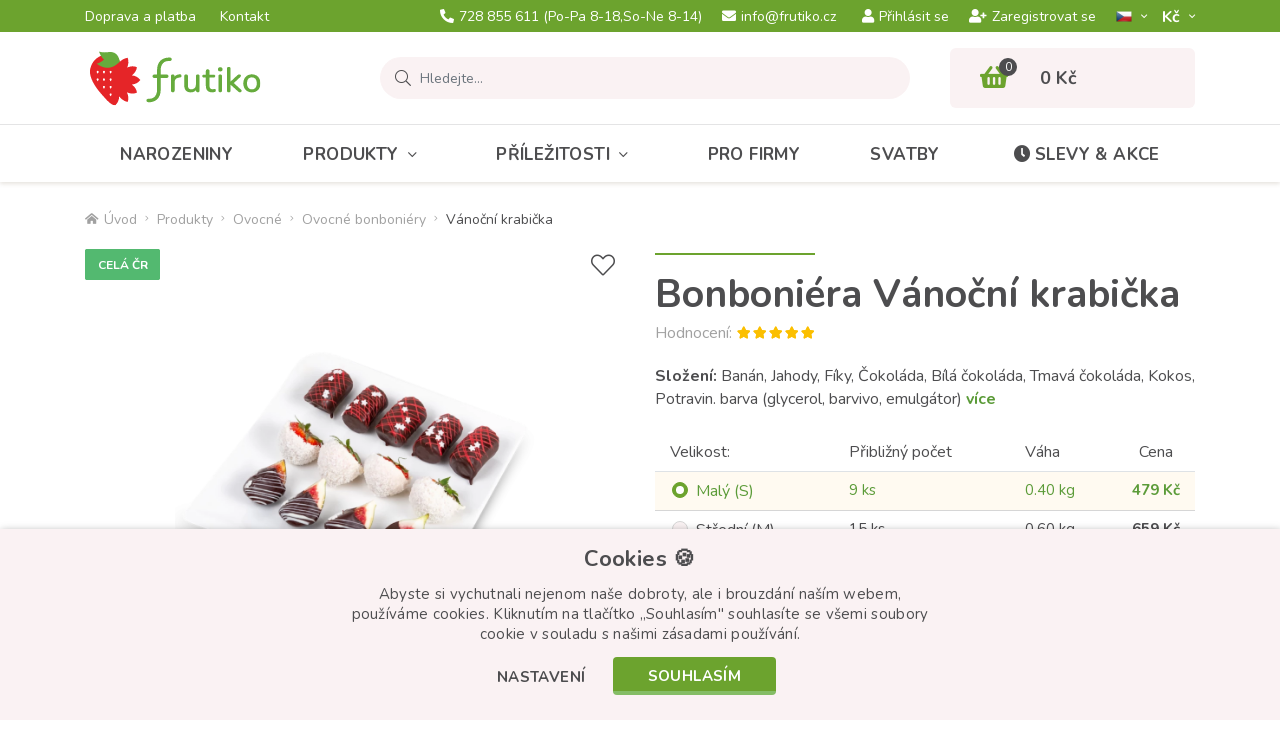

--- FILE ---
content_type: text/html; charset=utf-8
request_url: https://www.frutiko.cz/vanocni-bonboniera
body_size: 14886
content:
<!DOCTYPE html>
<html dir="ltr" lang="cs">
    <head>
        <base href="https://www.frutiko.cz/" />

        <meta charset="utf-8" />
        <meta name="robots" content="index,follow" />
        <meta name="viewport" content="width=device-width, initial-scale=1, shrink-to-fit=no, maximum-scale=1" />

        <meta name="description" content="Vánoční přání se skládá z čerstvého ovoce namočeného do kvalitní hořké čokolády a představuje originální vánoční dárek." />        <meta name="keywords" content="vánoční bonboniéra, vánoční bonboniéry, vánoční, bonboniéry, vánoční překvapení, vánoční dárek" />
        <title>Bonboniéra Vánoční bonboniéra z ovoce - Frutiko.cz</title>

        <link rel="preconnect" href="https://fonts.googleapis.com">
        <link rel="preconnect" href="https://fonts.gstatic.com" crossorigin />
        <link rel="preconnect" href="https://code.jqeuery.com" crossorigin />

                    <link href="https://www.frutiko.cz/vanocni-bonboniera" rel="canonical" />
                    <link href="https://www.frutiko.cz/image/catalog/favicon-v2.png" rel="icon" />
                            <link rel="alternate" hreflang="cs" href="https://www.frutiko.cz/vanocni-bonboniera" />
                    <link rel="alternate" hreflang="en" href="https://www.frutiko.cz/en/christmas-box" />
                    <link rel="alternate" hreflang="de" href="https://www.frutiko.cz/de/weihnachtskasten" />
                    <link rel="alternate" hreflang="ru" href="https://www.frutiko.cz/ru/rozhdestvenskie-konfety" />
        
        <link rel="stylesheet" href="catalog/view/bootstrap/css/bootstrap.min.css" />
        <link rel="stylesheet" href="catalog/view/fontawesome/css/all.min.css" />
        <link href="https://fonts.googleapis.com/css2?family=Nunito:ital,wght@0,300;0,400;0,600;0,700;0,800;1,400&display=swap" rel="stylesheet" />

        <link href="https://cdnjs.cloudflare.com/ajax/libs/fancybox/3.5.7/jquery.fancybox.css" type="text/css" rel="stylesheet" media="screen" /><link href="//cdn.jsdelivr.net/npm/slick-carousel@1.8.1/slick/slick.css" type="text/css" rel="stylesheet" media="screen" />
        <link href="catalog/view/theme/default/stylesheet/style-v7.css?ver=1.0.4" rel="stylesheet" />

        <!-- JQUERY -->
        <script src="catalog/view/javascript/jquery/jquery-3.6.0.min.js"></script>

        
        <script src="https://cdnjs.cloudflare.com/ajax/libs/fancybox/3.5.7/jquery.fancybox.min.js" type="text/javascript"></script><script src="https://front.boldem.cz/boldem.js?uc=451606&wg=cc46ac01-4a75-42bd-a5cb-d8a0bce1529a" type="text/javascript"></script>
        <script type="text/javascript" src="https://postback.affiliateport.eu/track.js"></script>
        <script type="text/javascript">_AP_tracker.init({'days': 7});</script>

        <script id="ehc" type="text/javascript">
            (function() {
                var ehcjs = document.createElement('script');
                ehcjs.id = 'ehcjs';
                ehcjs.src = 'https://ehub.cz/system/scripts/click.js.php';
                ehcjs.async = true;
                ehcjs.defer = true;
                ehcjs.addEventListener('load', function() {
                    var ehubClick = new EhubClick();
                    ehubClick.setCampaignId('c5044545');
                    ehubClick.process();
                });
                document.head.appendChild(ehcjs);
            })();
        </script>

        <script>
            !function(f,b,e,v,n,t,s){if(f.fbq)return;n=f.fbq=function(){n.callMethod?
            n.callMethod.apply(n,arguments):n.queue.push(arguments)};if(!f._fbq)f._fbq=n;
            n.push=n;n.loaded=!0;n.version='2.0';n.queue=[];t=b.createElement(e);t.async=!0;
            t.src=v;s=b.getElementsByTagName(e)[0];s.parentNode.insertBefore(t,s)}(window,
            document,'script','//connect.facebook.net/en_US/fbevents.js');

            fbq('init', '1601609413434421');
            fbq('track', 'PageView');
        </script>

        <script>(function(w,d,s,l,i){w[l]=w[l]||[];w[l].push({'gtm.start':
new Date().getTime(),event:'gtm.js'});var f=d.getElementsByTagName(s)[0],
j=d.createElement(s),dl=l!='dataLayer'?'&l='+l:'';j.async=true;j.src=
'//www.googletagmanager.com/gtm.js?id='+i+dl;f.parentNode.insertBefore(j,f);
})(window,document,'script','dataLayer','GTM-NHMNCN');</script>

        <!-- Global site tag (gtag.js) - Google Ads: CONVERSION_ID --> 
        <script async src="https://www.googletagmanager.com/gtag/js?id=AW-994597701"></script>
        <script>
            window.dataLayer = window.dataLayer || [];
            function gtag(){dataLayer.push(arguments);}
            gtag('js', new Date());
            gtag('config', 'AW-994597701');
        </script>

<!-- Hotjar Tracking Code for Frutiko.cz --> <script> (function(h,o,t,j,a,r){ h.hj=h.hj||function(){(h.hj.q=h.hj.q||[]).push(arguments)}; h._hjSettings={hjid:568539,hjsv:6}; a=o.getElementsByTagName('head')[0]; r=o.createElement('script');r.async=1; r.src=t+h._hjSettings.hjid+j+h._hjSettings.hjsv; a.appendChild(r); })(window,document,'https://static.hotjar.com/c/hotjar-','.js?sv='); </script>
    </head>

    <body class="product-product-80">
        <noscript><img height="1" width="1" style="display:none" src="https://www.facebook.com/tr?id=1601609413434421&ev=PageView&noscript=1" /></noscript>
        <noscript><iframe src="//www.googletagmanager.com/ns.html?id=GTM-NHMNCN" height="0" width="0" style="display:none;visibility:hidden" title="GTM"></iframe></noscript>

        <header>
            <div id="top">
                <div class="container">
                    <div class="row align-items-center">
                        <div class="col d-none d-xl-block">
                            <ul class="list-inline list-top">
                                                                    <li class="list-inline-item">
                                        <a href="https://www.frutiko.cz/rozvoz-kvetin">
                                            Doprava a platba
                                        </a>
                                    </li>
                                                                    <li class="list-inline-item">
                                        <a href="https://www.frutiko.cz/kontakty">
                                            Kontakt
                                        </a>
                                    </li>
                                                            </ul>
                        </div>

                        <div class="col col-xl-auto">
                            <ul class="list-inline list-top d-flex justify-content-xl-center">
                                                                    <li class="list-inline-item">
                                        <a href="tel:728 855 611">
                                            <i class="fas fa-phone-alt"></i>728 855 611<span class="d-none d-md-inline d-xl-inline">  (Po-Pa 8-18,So-Ne 8-14)</span>                                        </a>
                                    </li>
                                
                                
                                                                    <li class="list-inline-item d-none d-sm-inline-block">
                                        <a href="mailto:info@frutiko.cz">
                                            <i class="fas fa-envelope"></i>info@frutiko.cz
                                        </a>
                                    </li>
                                                            </ul>
                        </div>

                        <div class="col-auto col-xl">
                            <div class="row justify-content-end align-items-center row-m-15 flex-nowrap">
                                <div class="col-auto d-none d-lg-block">
                                                                            <ul class="list-inline list-top d-flex">
                                            <li class="list-inline-item">
                                                <a href="https://www.frutiko.cz/login" class="btn-login-modal">
                                                    <i class="fas fa-user"></i>Přihlásit se
                                                </a>
                                            </li>
            
                                            <li class="list-inline-item">
                                                <a href="https://www.frutiko.cz/create-account">
                                                    <i class="fas fa-user-plus"></i>Zaregistrovat se
                                                </a>
                                            </li>
                                        </ul>
                                                                    </div>

                                <div class="col-auto">
                                    <div id="language" class="dropdown">
    <form action="https://www.frutiko.cz/index.php?route=common/language/language" method="post" enctype="multipart/form-data" id="form-language">
        <button class="btn dropdown-toggle" type="button" data-toggle="dropdown">
            <img src="catalog/language/cs-cz/cs-cz.png" alt="CZ" style="height: 11px;" class="m-0" />        </button>

        <div class="dropdown-menu">
                            <button type="button" class="dropdown-item" data-language="en-gb">
                    <img src="catalog/language/en-gb/en-gb.png" alt="EN" style="height: 11px;" />
                </button>
                            <button type="button" class="dropdown-item" data-language="de-de">
                    <img src="catalog/language/de-de/de-de.png" alt="DE" style="height: 11px;" />
                </button>
                            <button type="button" class="dropdown-item" data-language="ru-ru">
                    <img src="catalog/language/ru-ru/ru-ru.png" alt="RU" style="height: 11px;" />
                </button>
                    </div>

        <input type="hidden" name="code" value="" />
        <input type="hidden" name="redirect" value="https://www.frutiko.cz/index.php?route=product/product&amp;product_id=80" />
    </form>
</div>
                                </div>

                                <div class="col-auto">
                                    <div id="currency" class="dropdown">
    <form action="https://www.frutiko.cz/index.php?route=common/currency/currency" method="post" enctype="multipart/form-data" id="form-currency">
        <button class="btn dropdown-toggle" type="button" data-toggle="dropdown">
            Kč­        </button>

        <div class="dropdown-menu">
                            <button type="button" class="dropdown-item" data-currency="EUR">EUR</button>
                    </div>

        <input type="hidden" name="code" value="" />
        <input type="hidden" name="redirect" value="https://www.frutiko.cz/vanocni-bonboniera" />
    </form>
</div>
                                </div>
                            </div>
                        </div>
                    </div>
                </div>
            </div>

            <div class="container">
                <div class="row align-items-center">
                    
                    <div class="col-3">
                                                    <a id="logo" href="https://www.frutiko.cz/">
                                <img src="https://www.frutiko.cz/image/catalog/logo.svg" title="Frutiko.cz" alt="Frutiko.cz" class="img-fluid" />
                            </a>
                                            </div>

                                            <div class="col position-static">
                            <div class="row">
    <div class="col position-static">
        <div id="search" class="input-group" data-language-header_search_detail="Detail">
            <div class="input-group-prepend">
                <span class="input-group-text">
                    <i class="fal fa-search search-icon"></i>
                </span>
            </div>

            <input type="text" class="form-control search-input" name="search" placeholder="Hledejte..." value="" autocomplete="off" />

            <div id="searchAutocomplete" class="item-search_autocomplete">
                <div class="item-search_autocomplete--scrolling">
                    <p class="item-search_autocomplete--title">Kategorie</p>

                    <ul class="list-unstyled item-search_autocomplete--list_category"></ul>

                    <p class="item-search_autocomplete--title">Produkty</p>

                    <ul class="list-unstyled item-search_autocomplete--list_product"></ul>
                </div>

                <div class="row justify-content-end align-items-center item-search_autocomplete--row-button">
                    <div class="col-auto">
                        <button class="btn btn-secondary item-search_autocomplete--button_close">Zavřít hledání</button>
                    </div>

                    <div class="col-auto">
                        <a href="#" class="btn btn-primary item-search_autocomplete--button_search">Vyhledat</a>
                    </div>
                </div>
            </div>
        </div>
    </div>

    <div class="col-auto d-lg-none">
        <button id="button-search" class="btn btn-search" aria-label="Vyhledávání">
            <i class="fas fa-search"></i>
        </button>
    </div>
</div>
                        </div>
                    
                                            <div class="col-auto">
                            <div id="cart">
    <a href="https://www.frutiko.cz/shopping-cart">
        <span class="cart-icon-count">
            <i class="fas fa-shopping-basket"></i>

            <span class="cart-icon-count--value">0</span>
        </span>
        
        <strong class="cart-total d-none d-lg-block">0 Kč</strong>
    </a>
</div>
                        </div>

                        <div class="col-auto d-lg-none">
                            <button id="button-menu" class="btn btn-menu" aria-label="Menu">
                                <i class="fas fa-bars"></i>
                            </button>
                        </div>
                                    </div>
            </div>

            <div id="menu">
    <div class="container">
        <ul class="list-inline list-menu d-lg-flex">
                            <li class="list-inline-item">
                    <a href="https://www.frutiko.cz/narozeniny">
                        Narozeniny
                    </a>
                </li>
            
                            <li class="list-inline-item menu-item-has-submenu level-1">
                    <a href="https://www.frutiko.cz/jedle-produkty">Produkty<i class="fal fa-angle-down"></i></a>

                                            <div class="megamenu expandable-element">
                            <div class="row">
                                                                    <div class="col-12 col-lg-4">
                                        <ul class="list-unstyled list-megamenu">
                                            <li class="menu-item-has-submenu level-2">
                                                <a href="https://www.frutiko.cz/ovoce">
                                                    <img src="https://www.frutiko.cz/image/cachewebp/catalog/ikonky/ikonka-kategorie-ovocne-kytice-90x90-png.webp" alt="Ovocné" /><span>Ovocné</span><i></i>
                                                </a>

                                                                                                    <ul class="list-unstyled list-megamenu-children expandable-element">
                                                                                                                    <li>
                                                                <a href="https://www.frutiko.cz/ovocne-kytice">Ovocné kytice</a>
                                                            </li>
                                                                                                                    <li>
                                                                <a href="https://www.frutiko.cz/cokoladove-kytice">Čokoládové kytice</a>
                                                            </li>
                                                                                                                    <li>
                                                                <a href="https://www.frutiko.cz/ovocne-bonboniery">Ovocné bonboniéry</a>
                                                            </li>
                                                                                                                    <li>
                                                                <a href="https://www.frutiko.cz/ovocne-obcerstveni">Ovocné občerstvení</a>
                                                            </li>
                                                                                                                    <li>
                                                                <a href="https://www.frutiko.cz/ovocne-nanuky">Ovocné nanuky</a>
                                                            </li>
                                                                                                            </ul>
                                                                                            </li>
                                        </ul>
                                    </div>
                                                                    <div class="col-12 col-lg-4">
                                        <ul class="list-unstyled list-megamenu">
                                            <li class="menu-item-has-submenu level-2">
                                                <a href="https://www.frutiko.cz/pekarske-cukrarske-produkty">
                                                    <img src="https://www.frutiko.cz/image/cachewebp/catalog/ikonky/icon-cokoladovy-dort-s-ovocem-frutiko-90x90-png.webp" alt="Pečené" /><span>Pečené</span><i></i>
                                                </a>

                                                                                                    <ul class="list-unstyled list-megamenu-children expandable-element">
                                                                                                                    <li>
                                                                <a href="https://www.frutiko.cz/dortove-kytice">Dortové kytice</a>
                                                            </li>
                                                                                                                    <li>
                                                                <a href="https://www.frutiko.cz/muffiny-cupcakes">Cupcakes</a>
                                                            </li>
                                                                                                                    <li>
                                                                <a href="https://www.frutiko.cz/dorty">Dorty</a>
                                                            </li>
                                                                                                                    <li>
                                                                <a href="https://www.frutiko.cz/zakusky">Zákusky</a>
                                                            </li>
                                                                                                            </ul>
                                                                                            </li>
                                        </ul>
                                    </div>
                                                                    <div class="col-12 col-lg-4">
                                        <ul class="list-unstyled list-megamenu">
                                            <li class="menu-item-has-submenu level-2">
                                                <a href="https://www.frutiko.cz/kvetiny">
                                                    <img src="https://www.frutiko.cz/image/cachewebp/catalog/ikonky/icon-puget-50-rudych-ruzi-ikona-90x90-png.webp" alt="Květiny" /><span>Květiny</span><i></i>
                                                </a>

                                                                                                    <ul class="list-unstyled list-megamenu-children expandable-element">
                                                                                                                    <li>
                                                                <a href="https://www.frutiko.cz/ruze">Růže</a>
                                                            </li>
                                                                                                                    <li>
                                                                <a href="https://www.frutiko.cz/pugety">Pugéty </a>
                                                            </li>
                                                                                                                    <li>
                                                                <a href="https://www.frutiko.cz/krabice-ruzi">Krabice květin</a>
                                                            </li>
                                                                                                                    <li>
                                                                <a href="https://www.frutiko.cz/hrnkove-pokojove-kvetiny">Rostliny</a>
                                                            </li>
                                                                                                                    <li>
                                                                <a href="https://www.frutiko.cz/svatebni-kytice">Svatební kytice</a>
                                                            </li>
                                                                                                            </ul>
                                                                                            </li>
                                        </ul>
                                    </div>
                                                                    <div class="col-12 col-lg-4">
                                        <ul class="list-unstyled list-megamenu">
                                            <li class=" level-2">
                                                <a href="https://www.frutiko.cz/klobasove-syrove-kytice">
                                                    <img src="https://www.frutiko.cz/image/cachewebp/catalog/ikonky/icon-party-kytice-z-uzenin-90x90-png.webp" alt="Slané kytice" /><span>Slané kytice</span><i></i>
                                                </a>

                                                                                            </li>
                                        </ul>
                                    </div>
                                                                    <div class="col-12 col-lg-4">
                                        <ul class="list-unstyled list-megamenu">
                                            <li class=" level-2">
                                                <a href="https://www.frutiko.cz/darkove-balicky">
                                                    <img src="https://www.frutiko.cz/image/cachewebp/catalog/ikonky/icon-citrusovy-ovocny-kos-frutiko-90x90-png.webp" alt="Dárkové koše" /><span>Dárkové koše</span><i></i>
                                                </a>

                                                                                            </li>
                                        </ul>
                                    </div>
                                                                    <div class="col-12 col-lg-4">
                                        <ul class="list-unstyled list-megamenu">
                                            <li class="menu-item-has-submenu level-2">
                                                <a href="https://www.frutiko.cz/edice">
                                                    <img src="https://www.frutiko.cz/image/cachewebp/catalog/ikonky/jarni-kolekce-ikona-90x90-png.webp" alt="Limitované edice" /><span>Limitované edice</span><i></i>
                                                </a>

                                                                                                    <ul class="list-unstyled list-megamenu-children expandable-element">
                                                                                                                    <li>
                                                                <a href="https://www.frutiko.cz/jarni-kolekce">Jarní kolekce</a>
                                                            </li>
                                                                                                                    <li>
                                                                <a href="https://www.frutiko.cz/kolekce-zviratek">Kolekce se zvířaty</a>
                                                            </li>
                                                                                                                    <li>
                                                                <a href="https://www.frutiko.cz/lila-kolekce">Lila kolekce</a>
                                                            </li>
                                                                                                            </ul>
                                                                                            </li>
                                        </ul>
                                    </div>
                                                                    <div class="col-12 col-lg-4">
                                        <ul class="list-unstyled list-megamenu">
                                            <li class=" level-2">
                                                <a href="https://www.frutiko.cz/doplnky">
                                                    <img src="https://www.frutiko.cz/image/cachewebp/catalog/ikonky/darky-ke-kvetinam-doplnky-sampanske-90x90-png.webp" alt="Doplňky" /><span>Doplňky</span><i></i>
                                                </a>

                                                                                            </li>
                                        </ul>
                                    </div>
                                                            </div>
                        </div>
                                    </li>
                            <li class="list-inline-item menu-item-has-submenu level-1">
                    <a href="https://www.frutiko.cz/prilezitosti">Příležitosti<i class="fal fa-angle-down"></i></a>

                                            <div class="megamenu expandable-element">
                            <div class="row">
                                                                    <div class="col-12 col-lg-4">
                                        <ul class="list-unstyled list-megamenu">
                                            <li class="menu-item-has-submenu level-2">
                                                <a href="https://www.frutiko.cz/svatky">
                                                    <img src="https://www.frutiko.cz/image/cachewebp/catalog/ikonky/ikonka-svatky-udalosti-90x90-png.webp" alt="Svátky" /><span>Svátky</span><i></i>
                                                </a>

                                                                                                    <ul class="list-unstyled list-megamenu-children expandable-element">
                                                                                                                    <li>
                                                                <a href="https://www.frutiko.cz/valentyn">Valentýn</a>
                                                            </li>
                                                                                                                    <li>
                                                                <a href="https://www.frutiko.cz/mezinarodni-den-zen">Mezinárodní den žen</a>
                                                            </li>
                                                                                                                    <li>
                                                                <a href="https://www.frutiko.cz/velikonoce">Velikonoce</a>
                                                            </li>
                                                                                                                    <li>
                                                                <a href="https://www.frutiko.cz/den-matek">Den matek</a>
                                                            </li>
                                                                                                                    <li>
                                                                <a href="https://www.frutiko.cz/den-deti">Den dětí</a>
                                                            </li>
                                                                                                                    <li>
                                                                <a href="https://www.frutiko.cz/den-otcu">Den otců</a>
                                                            </li>
                                                                                                                    <li>
                                                                <a href="https://www.frutiko.cz/halloween-dusicky">Halloween/Dušičky</a>
                                                            </li>
                                                                                                                    <li>
                                                                <a href="https://www.frutiko.cz/vanoce">Vánoce</a>
                                                            </li>
                                                                                                                    <li>
                                                                <a href="https://www.frutiko.cz/mikulas">Mikuláš 2026</a>
                                                            </li>
                                                                                                                    <li>
                                                                <a href="https://www.frutiko.cz/silvestr-novy-rok">Silvestr a Nový rok</a>
                                                            </li>
                                                                                                            </ul>
                                                                                            </li>
                                        </ul>
                                    </div>
                                                                    <div class="col-12 col-lg-4">
                                        <ul class="list-unstyled list-megamenu">
                                            <li class="menu-item-has-submenu level-2">
                                                <a href="https://www.frutiko.cz/udalosti">
                                                    <img src="https://www.frutiko.cz/image/cachewebp/catalog/ikonky/ikonka-kategorie-narozeniny-90x90-png.webp" alt="Události" /><span>Události</span><i></i>
                                                </a>

                                                                                                    <ul class="list-unstyled list-megamenu-children expandable-element">
                                                                                                                    <li>
                                                                <a href="https://www.frutiko.cz/narozeniny">Narozeniny</a>
                                                            </li>
                                                                                                                    <li>
                                                                <a href="https://www.frutiko.cz/vyroci">Výročí</a>
                                                            </li>
                                                                                                                    <li>
                                                                <a href="https://www.frutiko.cz/svatek">Jmeniny</a>
                                                            </li>
                                                                                                                    <li>
                                                                <a href="https://www.frutiko.cz/dekuji-promin">Poděkování/Omluva</a>
                                                            </li>
                                                                                                                    <li>
                                                                <a href="https://www.frutiko.cz/konec-skoly">Konec školy</a>
                                                            </li>
                                                                                                                    <li>
                                                                <a href="https://www.frutiko.cz/zacatek-skoly">Začátek školy</a>
                                                            </li>
                                                                                                                    <li>
                                                                <a href="https://www.frutiko.cz/gratulace">Gratulace/Promoce</a>
                                                            </li>
                                                                                                                    <li>
                                                                <a href="https://www.frutiko.cz/svatba">Svatba</a>
                                                            </li>
                                                                                                                    <li>
                                                                <a href="https://www.frutiko.cz/letni-oslavy">Letní oslavy</a>
                                                            </li>
                                                                                                            </ul>
                                                                                            </li>
                                        </ul>
                                    </div>
                                                                    <div class="col-12 col-lg-4">
                                        <ul class="list-unstyled list-megamenu">
                                            <li class="menu-item-has-submenu level-2">
                                                <a href="https://www.frutiko.cz/darek-pro">
                                                    <img src="https://www.frutiko.cz/image/cachewebp/catalog/ikonky/darek-pro-kohokoli-ikonka-90x90-png.webp" alt="Dárky pro" /><span>Dárky pro</span><i></i>
                                                </a>

                                                                                                    <ul class="list-unstyled list-megamenu-children expandable-element">
                                                                                                                    <li>
                                                                <a href="https://www.frutiko.cz/pro-deti">Dárky pro děti</a>
                                                            </li>
                                                                                                                    <li>
                                                                <a href="https://www.frutiko.cz/darky-pro-zeny">Dárky pro ženy</a>
                                                            </li>
                                                                                                                    <li>
                                                                <a href="https://www.frutiko.cz/darky-pro-muze">Dárky pro muže</a>
                                                            </li>
                                                                                                                    <li>
                                                                <a href="https://www.frutiko.cz/mamince">Dárky pro maminku</a>
                                                            </li>
                                                                                                                    <li>
                                                                <a href="https://www.frutiko.cz/tatinkovi">Dárky pro tátu</a>
                                                            </li>
                                                                                                                    <li>
                                                                <a href="https://www.frutiko.cz/pro-ucitele">Dárky pro učitele</a>
                                                            </li>
                                                                                                                    <li>
                                                                <a href="https://www.frutiko.cz/darky-pro-manzela">Dárky pro manžela</a>
                                                            </li>
                                                                                                                    <li>
                                                                <a href="https://www.frutiko.cz/darky-pro-holky">Dárky pro holky</a>
                                                            </li>
                                                                                                                    <li>
                                                                <a href="https://www.frutiko.cz/darky-pro-kluky">Dárky pro kluky</a>
                                                            </li>
                                                                                                            </ul>
                                                                                            </li>
                                        </ul>
                                    </div>
                                                            </div>
                        </div>
                                    </li>
                            <li class="list-inline-item level-1">
                    <a href="https://www.frutiko.cz/pro-firmy">Pro firmy</a>

                                    </li>
                            <li class="list-inline-item level-1">
                    <a href="https://www.frutiko.cz/svatebni-catering-sladky-bar">Svatby</a>

                                    </li>
            
            <li class="list-inline-item">
                <a href="https://www.frutiko.cz/akce">
                    <i class="fas fa-clock"></i>Slevy & akce
                </a>
            </li>

                            <li class="list-inline-item list-inline-item-account d-lg-none">
                    <a href="https://www.frutiko.cz/login" class="btn-login-modal">
                        <i class="fas fa-user"></i>Přihlásit se
                    </a>
                </li>

                <li class="list-inline-item list-inline-item-account d-lg-none">
                    <a href="https://www.frutiko.cz/create-account">
                        <i class="fas fa-user-plus"></i>Zaregistrovat se
                    </a>
                </li>
                    </ul>
    </div>

    <div class="backdrop"></div>
</div>        </header>

        <div class="module-breadcrumb">
        <div class="container">
            <ul class="list-inline list-breadcrumb d-flex">
                                    <li class="list-inline-item">
                                                    <a href="https://www.frutiko.cz/">
                                <i class="fas fa-home-alt"></i>Úvod
                            </a>
                                            </li>
                                    <li class="list-inline-item">
                                                    <a href="https://www.frutiko.cz/jedle-produkty">Produkty</a>
                                            </li>
                                    <li class="list-inline-item">
                                                    <a href="https://www.frutiko.cz/ovoce">Ovocné</a>
                                            </li>
                                    <li class="list-inline-item">
                                                    <a href="https://www.frutiko.cz/ovocne-bonboniery">Ovocné bonboniéry</a>
                                            </li>
                                    <li class="list-inline-item">
                                                    <span>Vánoční krabička</span>
                                            </li>
                            </ul>
        </div>

        <script type="application/ld+json">
            {
                "@context": "https://schema.org",
                "@type": "BreadcrumbList",
                "itemListElement": [
                                            {
                            "@type": "ListItem",
                            "position": 1,
                            "name": "Úvod",                            "item": "https://www.frutiko.cz/"                        },                                            {
                            "@type": "ListItem",
                            "position": 2,
                            "name": "Produkty",                            "item": "https://www.frutiko.cz/jedle-produkty"                        },                                            {
                            "@type": "ListItem",
                            "position": 3,
                            "name": "Ovocné",                            "item": "https://www.frutiko.cz/ovoce"                        },                                            {
                            "@type": "ListItem",
                            "position": 4,
                            "name": "Ovocné bonboniéry",                            "item": "https://www.frutiko.cz/ovocne-bonboniery"                        },                                            {
                            "@type": "ListItem",
                            "position": 5,
                            "name": "Vánoční krabička"                                                    }                                    ]
            }
        </script>
    </div>
    <section id="notification" class="module-notification">
    <div class="container"></div>
</section>
    

    
    
                <div class="module-product">
        <div class="container">
            <div class="row">
                <div class="col-12 col-lg-6">
                    <div class="item-product-gallery">
                        <div class="row row-m-25">
                            <div class="col-12">
                                <a href="https://www.frutiko.cz/image/cachewebp/catalog/Products/krabicka-vanocni-bonboniera-830x1040-png.webp" data-fancybox="productGallery" class="item-product-gallery-main">
                                                                            <span class="item-product-label">                                            <span class="item-product-label--item" style="background: #53b970; border-color: #53b970;">Celá ČR</span>
                                        </span>                                    
                                    <img src="https://www.frutiko.cz/image/cachewebp/catalog/Products/krabicka-vanocni-bonboniera-830x1040-png.webp" alt="Vánoční krabička" class="img-fluid" />
                                </a>

                                <button type="button" id="button-wishlist" class="btn btn-whishlist" aria-label="Přidat do seznamu přání">
                                    <i class="fal fa-heart"></i>
                                    <i class="fas fa-heart"></i>
                                </button>
                            </div>

                            <div class="col-auto">
                                <a href="https://www.frutiko.cz/image/cachewebp/catalog/Products/krabicka-vanocni-bonboniera-830x1040-png.webp" data-fancybox="productGalleryFirst" class="item-product-gallery-thumb item-product-gallery-thumb--active">
                                    <img src="https://www.frutiko.cz/image/cachewebp/catalog/Products/krabicka-vanocni-bonboniera-830x1040-png.webp" alt="Vánoční krabička" class="img-fluid" />
                                </a>
                            </div>

                                                            <div class="col-auto">
                                    <a href="https://www.frutiko.cz/image/cachewebp/catalog/Products/krabicka-vanocni-bonboniera2-830x1040-JPG.webp" data-fancybox="productGallery" class="item-product-gallery-thumb">
                                        <img src="https://www.frutiko.cz/image/cachewebp/catalog/Products/krabicka-vanocni-bonboniera2-120x120-JPG.webp" alt="Vánoční krabička 2" class="img-fluid" />

                                                                            </a>
                                </div>
                                                            <div class="col-auto">
                                    <a href="https://www.frutiko.cz/image/cachewebp/catalog/Products/bonboniera-vanocni-830x1040-jpg.webp" data-fancybox="productGallery" class="item-product-gallery-thumb">
                                        <img src="https://www.frutiko.cz/image/cachewebp/catalog/Products/bonboniera-vanocni-120x120-jpg.webp" alt="Vánoční krabička 3" class="img-fluid" />

                                                                            </a>
                                </div>
                                                            <div class="col-auto">
                                    <a href="https://www.frutiko.cz/image/cachewebp/catalog/Ovocne_Bonboniery_Frutiko_stredni-830x1040-jpg.webp" data-fancybox="productGallery" class="item-product-gallery-thumb">
                                        <img src="https://www.frutiko.cz/image/cachewebp/catalog/Ovocne_Bonboniery_Frutiko_stredni-120x120-jpg.webp" alt="Vánoční krabička 4" class="img-fluid" />

                                                                            </a>
                                </div>
                                                    </div>
                    </div>
                </div>

                <div class="col-12 col-lg-6">
                    <div id="product" class="item-product-data">
                        <h1 class="module--title item-product-data-title m-0">Bonboniéra Vánoční krabička</h1>

                        <p class="rating item-review-rating">
                            <strong>
                                Hodnocení:
                            </strong>

                            <span>
                                <span class="rating-value" style="width: 100%;"></span>
                            </span>
                        </p>

                                                    <div class="item-product-data-description">
                                <p>
                                    <strong>Složení:</strong> Banán, Jahody, Fíky, Čokoláda, Bílá čokoláda, Tmavá čokoláda, Kokos, Potravin. barva (glycerol, barvivo, emulgátor) <button type="button" id="button-description" class="btn btn-link">více</button>                                </p>
                            </div>
                        
                        
                                                    <div class="item-product-data-option">
                                
                                                                                                            <table class="table">
                                            <thead>
                                                <th>Velikost:</th>

                                                                                                    <th>Přibližný počet</th>
                                                                                                    <th>Váha</th>
                                                
                                                <th class="text-center">Cena</th>
                                            </thead>

                                            <tbody>
                                                                                                    <tr class="checked">
                                                        <td>
                                                            <div class="custom-control custom-radio">
                                                                <input type="radio" id="option_value_id[53]" name="option[268]" value="71" class="custom-control-input" checked="checked" />

                                                                <label class="custom-control-label" for="option_value_id[53]">Malý (S)</label>
                                                            </div>
                                                        </td>

                                                                                                                    <td>9 ks</td>
                                                                                                                    <td>0.40 kg</td>
                                                        
                                                        <td class="text-center">
                                                                                                                            <strong>479 Kč</strong>
                                                                                                                    </td>
                                                    </tr>

                                                                                                                                                        <tr>
                                                        <td>
                                                            <div class="custom-control custom-radio">
                                                                <input type="radio" id="option_value_id[54]" name="option[268]" value="2652" class="custom-control-input" />

                                                                <label class="custom-control-label" for="option_value_id[54]">Střední (M)</label>
                                                            </div>
                                                        </td>

                                                                                                                    <td>15 ks</td>
                                                                                                                    <td>0.60 kg</td>
                                                        
                                                        <td class="text-center">
                                                                                                                            <strong>659 Kč</strong>
                                                                                                                    </td>
                                                    </tr>

                                                                                                                                                        <tr>
                                                        <td>
                                                            <div class="custom-control custom-radio">
                                                                <input type="radio" id="option_value_id[47]" name="option[268]" value="72" class="custom-control-input" />

                                                                <label class="custom-control-label" for="option_value_id[47]">Velký (L)</label>
                                                            </div>
                                                        </td>

                                                                                                                    <td>21 ks</td>
                                                                                                                    <td>0.80 kg</td>
                                                        
                                                        <td class="text-center">
                                                                                                                            <strong>889 Kč</strong>
                                                                                                                    </td>
                                                    </tr>

                                                                                                                                                </tbody>
                                        </table>
                                                                    
                                                            </div>
                        
                        <div class="item-product-data-cart">
                            <div class="row row-m-15">
                                                                
                                <div class="col-12 col-md col-lg-12 col-xl">
                                    <div class="dropdown with-input">
                                        <button class="btn btn-secondary btn-block dropdown-toggle" type="button" data-toggle="dropdown">
                                                                                            Zvolte kraj doručení/vyzvednutí
                                                                                    </button>

                                        <div class="dropdown-menu">
                                                                                            <button type="button" class="dropdown-item" data-value="8">Praha</button>
                                                                                            <button type="button" class="dropdown-item" data-value="20">Brno</button>
                                                                                            <button type="button" class="dropdown-item" data-value="10">Jihočeský kraj</button>
                                                                                            <button type="button" class="dropdown-item" data-value="3">Jihomoravský kraj</button>
                                                                                            <button type="button" class="dropdown-item" data-value="11">Karlovarský kraj</button>
                                                                                            <button type="button" class="dropdown-item" data-value="9">Kraj Vysočina</button>
                                                                                            <button type="button" class="dropdown-item" data-value="12">Královehradecký kraj</button>
                                                                                            <button type="button" class="dropdown-item" data-value="13">Liberecký kraj</button>
                                                                                            <button type="button" class="dropdown-item" data-value="14">Moravskoslezský kraj</button>
                                                                                            <button type="button" class="dropdown-item" data-value="15">Olomoucký kraj</button>
                                                                                            <button type="button" class="dropdown-item" data-value="16">Pardubický kraj</button>
                                                                                            <button type="button" class="dropdown-item" data-value="17">Plzeňský kraj</button>
                                                                                            <button type="button" class="dropdown-item" data-value="7">Středočeský kraj</button>
                                                                                            <button type="button" class="dropdown-item" data-value="18">Ústecký kraj</button>
                                                                                            <button type="button" class="dropdown-item" data-value="19">Zlínský kraj</button>
                                                                                    </div>

                                        <input type="hidden" name="delivery_geo_zone_id" id="input-delivery_geo_zone_id" />
                                    </div>
                                </div>

                                <div class="col-auto">
                                    <div class="quantity-picker">
                                        <div class="row no-gutters">
                                            <div class="col-auto">
                                                <button class="btn btn-quantity btn-decrease" aria-label="Odebrat množství">
                                                    <i class="fal fa-minus"></i>
                                                </button>
                                            </div>

                                            <div class="col">
                                                <input type="text" class="form-control" name="quantity" value="1" data-minimum="1" aria-label="Množství" />
                                            </div>

                                            <div class="col-auto">
                                                <button class="btn btn-quantity btn-increase" aria-label="Přidat množství">
                                                    <i class="fal fa-plus"></i>
                                                </button>
                                            </div>
                                        </div>
                                    </div>
                                </div>

                                <div class="col-auto">
                                    <button id="button-cart" class="btn btn-primary">Vložit do košíku</button>

                                    <input type="hidden" name="product_id" value="80" />
                                </div>
                            </div>
                        </div>

                                            </div>
                </div>
            </div>
        </div>

        <script type="application/ld+json">
            {
                "@context": "https://schema.org/",
                "@type": "Product",
                "name": "Vánoční krabička",
                "image": "https://www.frutiko.cz/image/cachewebp/catalog/Products/krabicka-vanocni-bonboniera-830x1040-png.webp",
                                    "aggregateRating": {
                        "@type": "AggregateRating",
                        "ratingValue": "5",
                        "reviewCount": "2"
                    },
                    "review": [
                                                {
                            "@type": "Review",
                            "author": {
                                "@type": "Person",
                                "name": "Markéta Dvořáková"
                            },
                            "datePublished": "2020-01-16 10:58:41",
                            "reviewBody": "Lahodné zimní mlsání:) Krásně vypadá a ještě lépe chutná",
                            "name": "Vánoční krabička",
                            "reviewRating": {
                                "@type": "Rating",
                                "ratingValue": "5",
                                "bestRating": "5",
                                "worstRating": "1"
                            }
                        },                                                {
                            "@type": "Review",
                            "author": {
                                "@type": "Person",
                                "name": "Kadriyek"
                            },
                            "datePublished": "2013-11-21 07:46:37",
                            "reviewBody": "great for christmas, looks yummy and seems like real christmas decorations :) ",
                            "name": "Vánoční krabička",
                            "reviewRating": {
                                "@type": "Rating",
                                "ratingValue": "5",
                                "bestRating": "5",
                                "worstRating": "1"
                            }
                        }                                            ],
                                "offers": {
                    "@type": "Offer",
                    "priceCurrency": "CZK",
                    "price": "427.68",
                                        "itemCondition": "http://schema.org/NewCondition",
                    "availability": "http://schema.org/InStock"
                }
            }
        </script>
    </div>

    <div class="module-product-content">
        <div class="container">
            <div class="row">
                <div class="col-12 col-xl-6">
                    <div class="accordion" id="productContentAccordion">
                        <div class="card">
                            <div class="card-header">
                                <button class="btn btn-accordion" type="button" data-toggle="collapse" data-target="#collapseProductContent1">
                                    Popis
                                </button>
                            </div>
                        
                            <div id="collapseProductContent1" class="collapse show" data-parent="#productContentAccordion">
                                <div class="card-body">
                                    <div class="module--text">
                                        <h3>
	Vánoční dárková krabička</h3>
<p>
	<strong>Vánoční bonboniéra</strong> se skládá z čerstvého ovoce namočeného do kvalitní hořké a bílé čokolády a představuje originální vánoční dárek. Pošlete tuto netradiční bonboniéru z ovoce a čokolády jako vánoční překvapení svým blízkým a známým. <a href="http://www.frutiko.cz/ovocne-bonboniery" title="Ovocné bonboniéry">Bonboniéry</a> obsahují kousky čerstvých banánů namočených v hořké čokoládě, vytvarovaných do tvaru vánočního stromečku, vloček a hvězdiček a jahody namočené v bílé čokoládě s cukrovým zdobením ve tvaru vloček. Standardní bonboniéra obsahuje 15 kousků ovoce v čokoládě, velká bonboniéra 20 kousků. Podívejte se na další <a href="http://www.frutiko.cz/" title="Květiny Praha - rozvoz zdarma">květiny Praha</a>.</p>
<p>
	Tato ovocná bonboniéra Frutiko krásně podtrhne vánoční atmosféru kdekoli ji otevřete! A pokud máte chuť i na něco pečeného, ale tradiční cukroví už Vám leze i ušima, vyzkoušejte pečenou dortovou kytici <a href="http://www.frutiko.cz/vanocni-dezert" title="Vánoční dezert">Vánoční dezert</a> od Frutika, kterou Vám i s Vánoční krabičkou můžeme za 169 Kč zaslat kamkoli po ČR až k Vám domů.</p>

                                                                            </div>
                                </div>
                            </div>
                        </div>

                                                    <div class="card">
                                <div class="card-header">
                                    <button class="btn btn-accordion collapsed" type="button" data-toggle="collapse" data-target="#collapseProductContent2">
                                        Alergeny
                                    </button>
                                </div>

                                <div id="collapseProductContent2" class="collapse" data-parent="#productContentAccordion">
                                    <div class="card-body">
                                        <p>mléko, sója, kokos</p>
                                    </div>
                                </div>
                            </div>
                        
                        
                                                    <div class="card">
                                <div class="card-header">
                                    <button class="btn btn-accordion collapsed" type="button" data-toggle="collapse" data-target="#collapseProductContent5">
                                        Kompletní složení
                                    </button>
                                </div>

                                <div id="collapseProductContent5" class="collapse" data-parent="#productContentAccordion">
                                    <div class="card-body" id="ingredientswb">
                                        <p>, Jahoda, Banán, Čokoládová směs tmavá:{Čokoládová poleva hořká:[kakaové máslo, rostlinný tuk(palmová jádra, kokosový ořech),
<strong>cukr</strong>, odtučněné kakao, <strong>A-LAKTÓZA</strong>, <strong>A-SÓJOVÝ</strong> lecitin], Hořká čokoláda:[Kakaová hmota, <strong>cukr</strong>, kakaové máslo, <strong>A-SÓJOVÝ</strong> lecitin, přírodní vanilkové aroma]}, Čokoládová směs bílá:{Čokoládová poleva bílá:[<strong>cukr</strong>, rostlinný tuk(palmojádrový, kokosový), <strong>A-MLÉKO</strong> sušené odstředěné, <strong>A-SÓJOVÝ</strong> lecitin(emulgátor), aromata], Bílá čokoláda:[Cukr, kakaové máslo, <strong>A-MLÉKO</strong> plnotučné sušené, <strong>A-SÓJOVÝ</strong> lecitin, přírodní vanilkové aroma]}, , <br /><b>Průměrné výživové hodnoty ve 100g:</b><br>Energie 48kJ/775kcal, Tuky 185g (z toho na.ma.ky 11g), Sacharidy 9g (z toho cukry 20g), Bílkoviny 17g, Sůl 2.27g</p>

                                                                            </div>
                                </div>
                            </div>
                        
                                                    <div class="card">
                                <div class="card-header">
                                    <button class="btn btn-accordion collapsed" type="button" data-toggle="collapse" data-target="#collapseProductContent4">
                                        FAQ
                                    </button>
                                </div>

                                <div id="collapseProductContent4" class="collapse" data-parent="#productContentAccordion">
                                    <div class="card-body">
                                                                                    <div class="item-faq">
                                                <p class="item-faq--title">
                                                    <strong>Jak produkty doručujete?</strong>
                                                </p>

                                                <div class="item-faq--text">
                                                    Všechny produkty dopravují po Praze a Středočeském kraji naši řidiči chladícími vozy. Do ostatních měst ČR je rozváží kurýrní služba Messenger v termoboxech se suchým ledem a chladítky.<br>
                                                </div>
                                            </div>
                                                                                    <div class="item-faq">
                                                <p class="item-faq--title">
                                                    <strong>Jak dlouho ovoce vydrží?</strong>
                                                </p>

                                                <div class="item-faq--text">
                                                    Ovocné kytice a bonboniéry je třeba spotřebovat <b>do 24 hodin od doručení</b>. Nesnědený zbytek vyjměte ze špejlí a obalu, vložte do uzavíratelné krabičky na jídlo a uchovejte v lednici. Zkonzumujte co nejdříve.<br>
                                                </div>
                                            </div>
                                                                            </div>
                                </div>
                            </div>

                            <script type="application/ld+json">
                                {
                                    "@context":"https://schema.org",
                                    "@type":"FAQPage",
                                    "mainEntity":
                                    [
                                                                                    {
                                                "@type":"Question","name":"Jak produkty doručujete?","acceptedAnswer":{"@type":"Answer","text":"Všechny produkty dopravují po Praze a Středočeském kraji naši řidiči chladícími vozy. Do ostatních měst ČR je rozváží kurýrní služba Messenger v termoboxech se suchým ledem a chladítky."}
                                            },                                                                                    {
                                                "@type":"Question","name":"Jak dlouho ovoce vydrží?","acceptedAnswer":{"@type":"Answer","text":"Ovocné kytice a bonboniéry je třeba spotřebovat do 24 hodin od doručení. Nesnědený zbytek vyjměte ze špejlí a obalu, vložte do uzavíratelné krabičky na jídlo a uchovejte v lednici. Zkonzumujte co nejdříve."}
                                            }                                                                            ]
                                }
                            </script>
                                            </div>
                </div>

                <div class="col-12 col-xl-6">
                    <div class="item-video-banner">
                        <a href="https://www.youtube.com/watch?v=1fgEyHxidyU" data-fancybox>
                            <img src="https://www.frutiko.cz/image/cachewebp/video-placeholder-640x286-jpg.webp" alt="Jak probíhá doručení po ČR?" class="img-fluid" />

                            <span class="item-video-banner-content d-flex flex-column">
                                <i class="far fa-play-circle"></i>
                                Jak probíhá doručení po ČR?
                            </span>
                        </a>
                    </div>
                </div>
            </div>
        </div>
    </div>

    <div class="module-review">
        <div class="container">
            <h2 class="module--subtitle text-center">Hodnocení zákazníků</h2>

                            <div class="slick-review">
                                            <div>
                            <div class="item-review">
                                <div class="row">
                                    <div class="col">
                                        <p class="item-review--author">
                                            <strong>Markéta Dvořáková</strong>
                                        </p>

                                        <p class="rating item-review--rating">
                                            <span>
                                                <span class="rating-value" style="width: 100%;"></span>
                                            </span>
                                        </p>
                                    </div>

                                    <div class="col-auto">
                                        <p class="item-review--date">16.01.2020</p>
                                    </div>
                                </div>

                                <div class="item-review--text">
                                    <p>Lahodné zimní mlsání:) Krásně vypadá a ještě lépe chutná</p>
                                </div>
                            </div>
                        </div>
                                            <div>
                            <div class="item-review">
                                <div class="row">
                                    <div class="col">
                                        <p class="item-review--author">
                                            <strong>Kadriyek</strong>
                                        </p>

                                        <p class="rating item-review--rating">
                                            <span>
                                                <span class="rating-value" style="width: 100%;"></span>
                                            </span>
                                        </p>
                                    </div>

                                    <div class="col-auto">
                                        <p class="item-review--date">21.11.2013</p>
                                    </div>
                                </div>

                                <div class="item-review--text">
                                    <p>great for christmas, looks yummy and seems like real christmas decorations :) </p>
                                </div>
                            </div>
                        </div>
                                    </div>
                        
            <p class="module--button text-center">
                <button class="btn btn-default btn-write_review">Napsat recenzi</button>
            </p>
        </div>
    </div>

            <div class="module-listing">
            <div class="container">
                <h2 class="module--subtitle text-center">Podobné výrobky</h2>

                <div class="slick-product">
                                            <div>
                            <div class="item-listing position-relative">
    <a href="https://www.frutiko.cz/zimni-mlsani" class="item-listing-image">                            
        <img src="https://www.frutiko.cz/image/cachewebp/catalog/flowers/zimni-mlsani-frutiko-250x300-png.webp" alt="Zimní mlsání" class="img-fluid" />
    </a>
            <h3 class="item-listing-title">
                            <a href="https://www.frutiko.cz/zimni-mlsani" class="stretched-link">Zimní mlsání</a>
                    </h3>
    
    <p class="item-listing-price">
                    od 479 Kč
            </p>

    
    </div>                        </div>
                                            <div>
                            <div class="item-listing position-relative">
    <a href="https://www.frutiko.cz/vanocni-kolekce" class="item-listing-image">                            
        <img src="https://www.frutiko.cz/image/cachewebp/catalog/flowers/vanocni-kolekce-250x300-png.webp" alt="Vánoční kolekce" class="img-fluid" />
    </a>
            <h3 class="item-listing-title">
                            <a href="https://www.frutiko.cz/vanocni-kolekce" class="stretched-link">Vánoční kolekce</a>
                    </h3>
    
    <p class="item-listing-price">
                    od 479 Kč
            </p>

    
    </div>                        </div>
                                            <div>
                            <div class="item-listing position-relative">
    <a href="https://www.frutiko.cz/zlate-jahody" class="item-listing-image">                            
        <img src="https://www.frutiko.cz/image/cachewebp/catalog/ovocna-bonboniera-zlate-jahody-250x300-png.webp" alt="Zlaté jahody" class="img-fluid" />
    </a>
            <h3 class="item-listing-title">
                            <a href="https://www.frutiko.cz/zlate-jahody" class="stretched-link">Zlaté jahody</a>
                    </h3>
    
    <p class="item-listing-price">
                    od 479 Kč
            </p>

    
    </div>                        </div>
                                            <div>
                            <div class="item-listing position-relative">
    <a href="https://www.frutiko.cz/zimni-jahody" class="item-listing-image">        
        <img src="https://www.frutiko.cz/image/cachewebp/catalog/Products/zimni-jahody-250x300-png.webp" alt="Zimní jahody" class="img-fluid" />
    </a>
            <h3 class="item-listing-title">
                            <a href="https://www.frutiko.cz/zimni-jahody" class="stretched-link">Zimní jahody</a>
                    </h3>
    
    <p class="item-listing-price">
                    od 479 Kč
            </p>

    
    </div>                        </div>
                                    </div>
            </div>
        </div>
    
            <div class="module-listing">
            <div class="container">
                <h2 class="module--subtitle text-center">Nejčastěji dohromady zakoupené</h2>

                <div class="slick-product">
                                            <div>
                            <div class="item-listing position-relative">
    <a href="https://www.frutiko.cz/vanocni-muffiny" class="item-listing-image">        
        <img src="https://www.frutiko.cz/image/cachewebp/catalog/Products/2024/vanocni-cupcakes-frutiko2024-250x300-png.webp" alt="Vánoční muffiny" class="img-fluid" />
    </a>
            <h3 class="item-listing-title">
                            <a href="https://www.frutiko.cz/vanocni-muffiny" class="stretched-link">Vánoční muffiny</a>
                    </h3>
    
    <p class="item-listing-price">
                    od 389 Kč
            </p>

    
    </div>                        </div>
                                            <div>
                            <div class="item-listing position-relative">
    <a href="https://www.frutiko.cz/hvezda" class="item-listing-image">        
        <img src="https://www.frutiko.cz/image/cachewebp/catalog/Products/produkty2022/vanocni-hvezda-z-ovoce-frutiko-250x300-png.webp" alt="Vánoční hvězda" class="img-fluid" />
    </a>
            <h3 class="item-listing-title">
                            <a href="https://www.frutiko.cz/hvezda" class="stretched-link">Vánoční hvězda</a>
                    </h3>
    
    <p class="item-listing-price">
                    od 1 099 Kč
            </p>

    
    </div>                        </div>
                                            <div>
                            <div class="item-listing position-relative">
    <a href="https://www.frutiko.cz/vanocni-box-rude-ruze" class="item-listing-image">        
        <img src="https://www.frutiko.cz/image/cachewebp/catalog/Products/2025/vanocni-krabicka-250x300-png.webp" alt="Vánoční obálka" class="img-fluid" />
    </a>
            <h3 class="item-listing-title">
                            <a href="https://www.frutiko.cz/vanocni-box-rude-ruze" class="stretched-link">Vánoční obálka</a>
                    </h3>
    
    <p class="item-listing-price">
                    799 Kč
            </p>

    
    </div>                        </div>
                                            <div>
                            <div class="item-listing position-relative">
    <a href="https://www.frutiko.cz/darkovy-kos-vanocni" class="item-listing-image">        
        <img src="https://www.frutiko.cz/image/cachewebp/catalog/Products/vanocni-darkovy-kos-alkohol-exoticke-ovoce-250x300-png.webp" alt="Vánoční dárkový koš" class="img-fluid" />
    </a>
            <h3 class="item-listing-title">
                            <a href="https://www.frutiko.cz/darkovy-kos-vanocni" class="stretched-link">Vánoční dárkový koš</a>
                    </h3>
    
    <p class="item-listing-price">
                    od 1 149 Kč
            </p>

    
    </div>                        </div>
                                    </div>
            </div>
        </div>
    
    <script type="text/javascript">
        gtag('event',  'page_view', {
            'send_to': 'AW-994597701',
            'ecomm_prodid': '80_71',
            'ecomm_pagetype': 'product',
            'ecomm_totalvalue': 427.68,
            'ecomm_currency': 'CZK',
            'ecomm_category': 'Produkty | Ovocné | Ovocné bonboniéry',
        });
    </script>

    <script>
        dataLayer.push({
            'event': 'productView',
            'ecommerce': {
                'detail': {
                    'products': [{
                        'name': 'Vánoční krabička',
                        'id': '80_71',
                        'price': '427.68',
                        'currency': 'CZK',
                        'category': 'Produkty | Ovocné | Ovocné bonboniéry',
                    }]
                }
            }
        });
    </script>
<script>
(function($){

  function collectOptionsFromPage() {
    var data = {};

    // všechny option[*] na stránce
    $('input[name^="option["]').each(function () {
      data[this.name] = $(this).val();
    });

    // volitelně, pokud existují (někde na stránce)
    var $pid = $('input[name="product_id"]').first();
    if ($pid.length) data.product_id = $pid.val();

    return data;
  }

  function refreshCartContent() {
    var data = collectOptionsFromPage();

    $.ajax({
      url: 'index.php?route=checkout/cart/content',
      type: 'post',
      data: data,
      dataType: 'html',
      success: function(html){
        // sem dej kam to chceš vykreslit
        // (příklad pro default dropdown minicart)
        if (html) $('#ingredientswb').html(html);
      },
      error: function(xhr){
        console.error('Cart content AJAX failed', xhr.status, xhr.responseText);
      }
    });
  }

  // reaguje na user změnu nebo trigger('change')
  $(document).on('change', 'input[name^="option["]', function () {
    refreshCartContent();
  });


})(jQuery);
</script>

    
    
    
        <div class="module-benefit">
    <div class="container">
        <div class="row justify-content-center">
            <div class="col-6 col-sm-4 col-lg">
                <div class="item-benefit text-center">
                    <p class="item-benefit-icon">
                        <i class="far fa-stars"></i>
                    </p>

                    <h2 class="item-benefit-title">Wau efekt</h2>

                    <p>skvělý moment překvapení a nadšení při předání dárku</p>
                </div>
            </div>

            <div class="col-6 col-sm-4 col-lg">
                <div class="item-benefit text-center">
                    <p class="item-benefit-icon">
                        <i class="far fa-gift"></i>
                    </p>

                    <h2 class="item-benefit-title">Originální</h2>

                    <p>zdravý a zároveň univerzální dárek pro každého</p>
                </div>
            </div>

            <div class="col-6 col-sm-4 col-lg">
                <div class="item-benefit text-center">
                    <p class="item-benefit-icon">
                        <i class="far fa-badge-check"></i>
                    </p>

                    <h2 class="item-benefit-title">TOP kvalita</h2>

                    <p>surovin, ovoce a čokolády, ruční výroba</p>
                </div>
            </div>

            <div class="col-6 col-sm-4 col-lg">
                <div class="item-benefit text-center">
                    <p class="item-benefit-icon">
                        <i class="far fa-flower-daffodil"></i>
                    </p>

                    <h2 class="item-benefit-title">100% čerstvost</h2>

                    <p>kytice jsou vyráběny těsně před předáním a doručovány chlazené</p>
                </div>
            </div>

            <div class="col-6 col-sm-4 col-lg">
                <div class="item-benefit text-center">
                    <p class="item-benefit-icon">
                        <i class="far fa-thumbs-up"></i>
                    </p>

                    <h2 class="item-benefit-title">Skvělý servis</h2>

                    <p>spokojenost zákazníka na 1. místě, garance spokojenosti</p>
                </div>
            </div>
        </div>
    </div>
</div>
    <div class="module-newsletter">
    <div class="container">
        <div class="item-newsletter">
            <form action="https://www.frutiko.cz/index.php?route=extension/module/newsletter/submit" method="post"data-recaptcha="true" data-sitekey="6LeQlEEjAAAAANzRMn9I2-vkwIwSVjP1s9_vaDVq">
                <div class="row">
                    <div class="col-12 col-lg-6 col-xl-5 offset-xl-1 text-center text-lg-left">
                        <h3 class="item-newsletter-title">Přihlášení k odběru novinek</h3>

                        <p class="item-newsletter-text">Přihlášením k odběru budete mít vždy po ruce skvělé tipy na dárky.</p>
                    </div>

                    <div class="col-12 col-lg-6 col-xl-5">
                        <div class="form-group">
                            <div class="input-group">
                                <div class="input-group-prepend">
                                    <span class="input-group-text">
                                        <i class="fas fa-envelope"></i>
                                    </span>
                                </div>

                                <input type="email" name="newsletter_email" id="input-newsletter_email" class="form-control" placeholder="Váš email @" />

                                <div class="input-group-append">
                                    <button class="btn btn-primary" type="submit">
                                        <span class="d-none d-md-block">Přihlásit se k odběru</span>
                                        <span class="d-md-none">Odebírat</span>
                                    </button>
                                </div>
                            </div>
                        </div>

                        <div class="row justify-content-center justify-content-lg-start">
                            <div class="col-auto col-lg">
                                <div class="custom-control custom-checkbox p-0">
                                    
                                    <label class="m-0" for="input-newsletter_agree">O vaše <a href="https://www.frutiko.cz/ochrana-informaci" target="_blank">osobní údaje</a> pečujeme jako o naše křehké kytice.</label>
                                </div>
                            </div>
                        </div>
                    </div>
                </div>
            </form>
        </div>
    </div>
</div>


        <footer>
            <div class="container">
                                    <div class="row">
                        <div class="col-12 col-lg-4 order-lg-3">
                            <ul class="list-inline footer-list-contact d-flex flex-column flex-sm-row justify-content-center justify-content-lg-around text-center">
                                                                    <li class="list-inline-item">
                                        <a href="tel:728 855 611">
                                            <i class="fas fa-phone-alt"></i>728 855 611
                                        </a>
                                    </li>
                                
                                
                                                                    <li class="list-inline-item">
                                        <a href="mailto:info@frutiko.cz">
                                            <i class="fas fa-envelope"></i>info@frutiko.cz
                                        </a>
                                    </li>
                                                            </ul>

                            <ul class="list-inline footer-list-social d-flex justify-content-center">
                                                                    <li class="list-inline-item">
                                        <a href="https://www.facebook.com/Frutiko.cz/" target="_blank" aria-label="Facebook.com">
                                            <i class="fab fa-facebook-f"></i>
                                        </a>
                                    </li>
                                                                    <li class="list-inline-item">
                                        <a href="https://www.instagram.com/frutiko/" target="_blank" aria-label="Instagram.com">
                                            <i class="fab fa-instagram"></i>
                                        </a>
                                    </li>
                                                                    <li class="list-inline-item">
                                        <a href="https://x.com/FRUTIKO" target="_blank" aria-label="X.com">
                                            <i class="fab fa-twitter"></i>
                                        </a>
                                    </li>
                                                                    <li class="list-inline-item">
                                        <a href="https://www.youtube.com/@FrutikoCz" target="_blank" aria-label="Youtube.com">
                                            <i class="fab fa-youtube"></i>
                                        </a>
                                    </li>
                                                                    <li class="list-inline-item">
                                        <a href="https://www.tiktok.com/@frutiko.cz " target="_blank" aria-label="Tiktok.com">
                                            <i class="fab fa-tiktok"></i>
                                        </a>
                                    </li>
                                                            </ul>

                            <a href="https://www.frutiko.cz/" class="footer-logo">
                                <img src="https://www.frutiko.cz/image/catalog/logo-footer.svg" alt="Frutiko.cz" class="img-fluid" />
                            </a>
                        </div>

                        <div class="col-6 col-md col-lg-2 order-lg-1 text-center text-md-left">
                            <h4 class="footer-title">Frutiko</h4>

                            <ul class="list-unstyled footer-list-link">
                                                                    <li>
                                        <a href="https://www.frutiko.cz/o-nas">O nás</a>
                                    </li>
                                                                    <li>
                                        <a href="https://www.frutiko.cz/kvetinarstvi">Květinářství</a>
                                    </li>
                                                                    <li>
                                        <a href="https://www.frutiko.cz/cukrarna">Cukrárna</a>
                                    </li>
                                                                    <li>
                                        <a href="https://www.frutiko.cz/darky">Dárky</a>
                                    </li>
                                                                    <li>
                                        <a href="https://www.frutiko.cz/kariera">Kariéra</a>
                                    </li>
                                                                    <li>
                                        <a href="https://www.frutiko.cz/kontakty">Kontakt</a>
                                    </li>
                                                                    <li>
                                        <a href="https://www.frutiko.cz/obrazky">Fotogalerie</a>
                                    </li>
                                                            </ul>
                        </div>

                        <div class="col-6 col-md-auto col-lg-2 order-lg-2 text-center text-md-left">
                            <h4 class="footer-title">K nákupu</h4>

                            <ul class="list-unstyled footer-list-link">
                                                                    <li>
                                        <a href="https://www.frutiko.cz/rozvoz-kvetin">Doprava a platba</a>
                                    </li>
                                                                    <li>
                                        <a href="https://www.frutiko.cz/moje-frutiko">Věrnostní program</a>
                                    </li>
                                                                    <li>
                                        <a href="https://www.frutiko.cz/faq">Časté dotazy</a>
                                    </li>
                                                                    <li>
                                        <a href="https://www.frutiko.cz/obchodni-podminky">Obchodní podmínky</a>
                                    </li>
                                                                    <li>
                                        <a href="https://www.frutiko.cz/ochrana-informaci">Ochrana osobních údajů</a>
                                    </li>
                                                                    <li>
                                        <a href="https://www.frutiko.cz/cookies">Cookies</a>
                                    </li>
                                                                    <li>
                                        <a href="https://www.frutiko.cz/garance-kvality">Reklamace, zrušení objednávky</a>
                                    </li>
                                                            </ul>
                        </div>

                        <div class="col-12 col-md col-lg-3 offset-lg-1 order-lg-4 text-center text-md-left">
                            <div class="row justify-content-center justify-content-md-end justify-content-lg-start">
                                <div class="col-auto">
                                    <h4 class="footer-title">Ostatní</h4>

                                    <ul class="list-unstyled footer-list-link">
                                                                                    <li>
                                                                                                    <a href="https://blog.frutiko.cz/" target="_blank">Blog</a>
                                                                                            </li>
                                                                                    <li>
                                                                                                    <a href="https://www.frutiko.cz/franchising">Franšíza</a>
                                                                                            </li>
                                                                                    <li>
                                                                                                    <a href="https://www.frutiko.cz/affiliate-partnersky-program">Affiliate program</a>
                                                                                            </li>
                                                                                    <li>
                                                                                                    <a href="https://www.frutiko.cz/velkoobchodni-podminky-pro-cukrarny-kavarny">Podmínky velkoodběratelů</a>
                                                                                            </li>
                                                                                    <li>
                                                                                                    <a href="https://www.frutiko.cz/galerie-recenze">Recenze a hodnocení</a>
                                                                                            </li>
                                                                                    <li>
                                                                                                    <a href="https://www.frutiko.cz/blahoprani-texty">Texty blahopřání</a>
                                                                                            </li>
                                                                                    <li>
                                                                                                    <a href="https://www.frutiko.cz/etiketa-darovani-kvetin-podle-druhu-poctu-barvy">Květomluva: symbolika květin</a>
                                                                                            </li>
                                                                            </ul>
                                </div>
                            </div>
                        </div>
                    </div>

                    <div id="footer-bottom" class="row align-items-end">
                        <div class="col-12 col-lg-4">
                            <div class="row row-m-10 justify-content-center justify-content-lg-start">
                                                                    <div class="col-auto">
                                        <img src="https://www.frutiko.cz/image/catalog/template/payment/visa.jpg" alt="visa.jpg" class="img-fluid footer-image-payment" />
                                    </div>
                                                                    <div class="col-auto">
                                        <img src="https://www.frutiko.cz/image/catalog/template/payment/maestro.jpg" alt="maestro.jpg" class="img-fluid footer-image-payment" />
                                    </div>
                                                                    <div class="col-auto">
                                        <img src="https://www.frutiko.cz/image/catalog/template/payment/paypal.jpg" alt="paypal.jpg" class="img-fluid footer-image-payment" />
                                    </div>
                                                                    <div class="col-auto">
                                        <img src="https://www.frutiko.cz/image/catalog/template/payment/platba_4.jpg" alt="platba_4.jpg" class="img-fluid footer-image-payment" />
                                    </div>
                                                                    <div class="col-auto">
                                        <img src="https://www.frutiko.cz/image/catalog/template/payment/platba_5.jpg" alt="platba_5.jpg" class="img-fluid footer-image-payment" />
                                    </div>
                                                            </div>
                        </div>
                        
                        <div class="col-12 col-lg-4">
                            <p class="text-copyright text-center">&copy; Frutiko.cz 2026</p>
                        </div>
                        
                        <div class="col-12 col-lg-4">
                            <p class="text-startujemeweby text-center text-lg-right">
                                Created by <a href="https://startujemeweby.cz/" target="_blank">STARTUJEME WEBY</a>
                            </p>
                        </div>
                    </div>
                            </div>
        </footer>

        <div class="bodyBackdrop"></div>

        <!-- BOOTSTRAP JAVASCRIPT -->
        <script src="catalog/view/bootstrap/js/bootstrap.bundle.min.js"></script>
        <!-- LIBRARY -->
        <script src="//cdn.jsdelivr.net/npm/slick-carousel@1.8.1/slick/slick.min.js" type="text/javascript"></script>        
        <!-- THEME JAVASCRIPT -->
        <script src="catalog/view/theme/default/javascript/common-v8.js?ver=1.0.3" type="text/javascript"></script>

        
        <!-- Zacatek kodu chatu SupportBox -->
        <script type="text/javascript">
            var supportBoxChatId = 2080;
            var supportBoxChatSecret = 'c61128f770617d754c434ed13454069e';
            var supportBoxChatVariables = {
                email: 'client@email.tld',
                fullName: 'John Doe',
                phone: '123456789',
                customerId: 12345
            };
        </script>
        <script src="https://chat.supportbox.cz/web-chat/entry-point" async defer></script>
        <!-- Konec kodu chatu SupportBox -->

        <script type="text/javascript">
            _linkedin_partner_id = "8033657";
            window._linkedin_data_partner_ids = window._linkedin_data_partner_ids || [];
            window._linkedin_data_partner_ids.push(_linkedin_partner_id);
        </script>
        <script type="text/javascript">
            (function(l) {
            if (!l){window.lintrk = function(a,b){window.lintrk.q.push([a,b])};
            window.lintrk.q=[]}
            var s = document.getElementsByTagName("script")[0];
            var b = document.createElement("script");
            b.type = "text/javascript";b.async = true;
            b.src = "https://snap.licdn.com/li.lms-analytics/insight.min.js";
            s.parentNode.insertBefore(b, s);})(window.lintrk);
        </script>
        <noscript>
            <img height="1" width="1" style="display:none;" alt="" src="https://px.ads.linkedin.com/collect/?pid=8033657&fmt=gif" />
        </noscript>

<!-- TikTok Pixel Code Start -->
<script>
!function (w, d, t) {
w.TiktokAnalyticsObject=t;var ttq=w[t]=w[t]||[];ttq.methods=["page","track","identify","instances","debug","on","off","once","ready","alias","group","enableCookie","disableCookie","holdConsent","revokeConsent","grantConsent"],ttq.setAndDefer=function(t,e){t[e]=function(){t.push([e].concat(Array.prototype.slice.call(arguments,0)))}};for(var i=0;i<ttq.methods.length;i++)ttq.setAndDefer(ttq,ttq.methods[i]);ttq.instance=function(t){for(
var e=ttq._i[t]||[],n=0;n<ttq.methods.length;n++)ttq.setAndDefer(e,ttq.methods[n]);return e},ttq.load=function(e,n){var r="https://analytics.tiktok.com/i18n/pixel/events.js",o=n&&n.partner;ttq._i=ttq._i||{},ttq._i[e]=[],ttq._i[e]._u=r,ttq._t=ttq._t||{},ttq._t[e]=+new Date,ttq._o=ttq._o||{},ttq._o[e]=n||{};n=document.createElement("script")
;n.type="text/javascript",n.async=!0,n.src=r+"?sdkid="+e+"&lib="+t;e=document.getElementsByTagName("script")[0];e.parentNode.insertBefore(n,e)};

ttq.load('D3ST2TJC77U1N95E86M0');
ttq.page();
}(window, document, 'ttq');
</script>
<!-- TikTok Pixel Code End -->

        
                    <script>fbq('track', 'ViewContent', {"content_name":"V\u00e1no\u010dn\u00ed krabi\u010dka","content_ids":["80"],"content_type":"product_group"});</script>
<script>window.dataLayer.push({"event":"view_item","ecommerce":{"currency":"CZK","value":"427.68","items":[{"item_id":"80","item_name":"V\u00e1no\u010dn\u00ed krabi\u010dka","price":"427.68","quantity":1,"item_category":"Ovocn\u00e9","item_category2":"Ovocn\u00e9 bonboni\u00e9ry"}]},"_clear":true});</script>
        
        <script type="text/javascript" src="https://c.seznam.cz/js/rc.js"></script>
        <script>
            var retargetingConf = {
                rtgId: 22123,
                                    itemId: '80_71',
                    pageType: 'offerdetail',
                                consent: 1
            };

            if (window.rc && window.rc.retargetingHit) {
                window.rc.retargetingHit(retargetingConf);
            }
        </script>
    </body>
</html>
